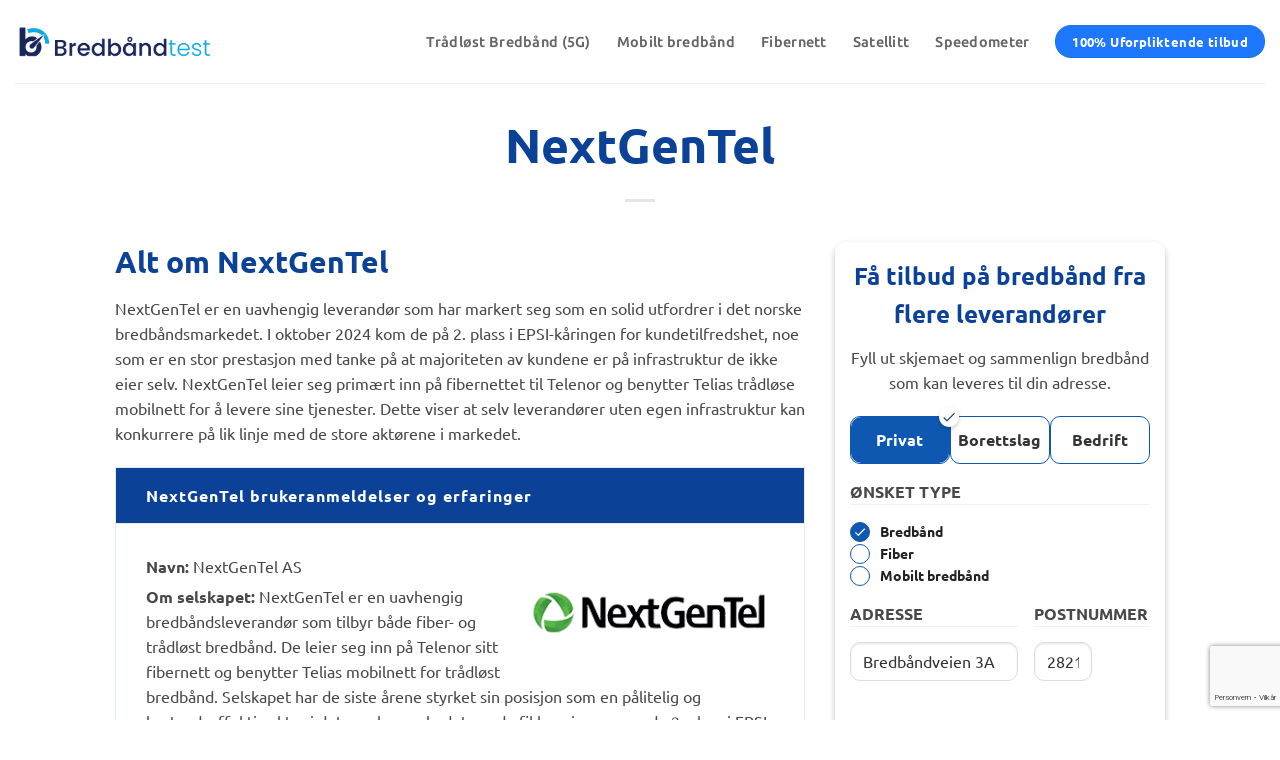

--- FILE ---
content_type: text/html; charset=utf-8
request_url: https://www.google.com/recaptcha/api2/anchor?ar=1&k=6Lc0YOIpAAAAAAQ11QwLDjg5aXKqMsY0QfhUaruR&co=aHR0cHM6Ly94bi0tYnJlZGJuZHRlc3QtMThhLm5vOjQ0Mw..&hl=no&v=N67nZn4AqZkNcbeMu4prBgzg&size=invisible&anchor-ms=20000&execute-ms=30000&cb=bo5wejop9adb
body_size: 48633
content:
<!DOCTYPE HTML><html dir="ltr" lang="no"><head><meta http-equiv="Content-Type" content="text/html; charset=UTF-8">
<meta http-equiv="X-UA-Compatible" content="IE=edge">
<title>reCAPTCHA</title>
<style type="text/css">
/* cyrillic-ext */
@font-face {
  font-family: 'Roboto';
  font-style: normal;
  font-weight: 400;
  font-stretch: 100%;
  src: url(//fonts.gstatic.com/s/roboto/v48/KFO7CnqEu92Fr1ME7kSn66aGLdTylUAMa3GUBHMdazTgWw.woff2) format('woff2');
  unicode-range: U+0460-052F, U+1C80-1C8A, U+20B4, U+2DE0-2DFF, U+A640-A69F, U+FE2E-FE2F;
}
/* cyrillic */
@font-face {
  font-family: 'Roboto';
  font-style: normal;
  font-weight: 400;
  font-stretch: 100%;
  src: url(//fonts.gstatic.com/s/roboto/v48/KFO7CnqEu92Fr1ME7kSn66aGLdTylUAMa3iUBHMdazTgWw.woff2) format('woff2');
  unicode-range: U+0301, U+0400-045F, U+0490-0491, U+04B0-04B1, U+2116;
}
/* greek-ext */
@font-face {
  font-family: 'Roboto';
  font-style: normal;
  font-weight: 400;
  font-stretch: 100%;
  src: url(//fonts.gstatic.com/s/roboto/v48/KFO7CnqEu92Fr1ME7kSn66aGLdTylUAMa3CUBHMdazTgWw.woff2) format('woff2');
  unicode-range: U+1F00-1FFF;
}
/* greek */
@font-face {
  font-family: 'Roboto';
  font-style: normal;
  font-weight: 400;
  font-stretch: 100%;
  src: url(//fonts.gstatic.com/s/roboto/v48/KFO7CnqEu92Fr1ME7kSn66aGLdTylUAMa3-UBHMdazTgWw.woff2) format('woff2');
  unicode-range: U+0370-0377, U+037A-037F, U+0384-038A, U+038C, U+038E-03A1, U+03A3-03FF;
}
/* math */
@font-face {
  font-family: 'Roboto';
  font-style: normal;
  font-weight: 400;
  font-stretch: 100%;
  src: url(//fonts.gstatic.com/s/roboto/v48/KFO7CnqEu92Fr1ME7kSn66aGLdTylUAMawCUBHMdazTgWw.woff2) format('woff2');
  unicode-range: U+0302-0303, U+0305, U+0307-0308, U+0310, U+0312, U+0315, U+031A, U+0326-0327, U+032C, U+032F-0330, U+0332-0333, U+0338, U+033A, U+0346, U+034D, U+0391-03A1, U+03A3-03A9, U+03B1-03C9, U+03D1, U+03D5-03D6, U+03F0-03F1, U+03F4-03F5, U+2016-2017, U+2034-2038, U+203C, U+2040, U+2043, U+2047, U+2050, U+2057, U+205F, U+2070-2071, U+2074-208E, U+2090-209C, U+20D0-20DC, U+20E1, U+20E5-20EF, U+2100-2112, U+2114-2115, U+2117-2121, U+2123-214F, U+2190, U+2192, U+2194-21AE, U+21B0-21E5, U+21F1-21F2, U+21F4-2211, U+2213-2214, U+2216-22FF, U+2308-230B, U+2310, U+2319, U+231C-2321, U+2336-237A, U+237C, U+2395, U+239B-23B7, U+23D0, U+23DC-23E1, U+2474-2475, U+25AF, U+25B3, U+25B7, U+25BD, U+25C1, U+25CA, U+25CC, U+25FB, U+266D-266F, U+27C0-27FF, U+2900-2AFF, U+2B0E-2B11, U+2B30-2B4C, U+2BFE, U+3030, U+FF5B, U+FF5D, U+1D400-1D7FF, U+1EE00-1EEFF;
}
/* symbols */
@font-face {
  font-family: 'Roboto';
  font-style: normal;
  font-weight: 400;
  font-stretch: 100%;
  src: url(//fonts.gstatic.com/s/roboto/v48/KFO7CnqEu92Fr1ME7kSn66aGLdTylUAMaxKUBHMdazTgWw.woff2) format('woff2');
  unicode-range: U+0001-000C, U+000E-001F, U+007F-009F, U+20DD-20E0, U+20E2-20E4, U+2150-218F, U+2190, U+2192, U+2194-2199, U+21AF, U+21E6-21F0, U+21F3, U+2218-2219, U+2299, U+22C4-22C6, U+2300-243F, U+2440-244A, U+2460-24FF, U+25A0-27BF, U+2800-28FF, U+2921-2922, U+2981, U+29BF, U+29EB, U+2B00-2BFF, U+4DC0-4DFF, U+FFF9-FFFB, U+10140-1018E, U+10190-1019C, U+101A0, U+101D0-101FD, U+102E0-102FB, U+10E60-10E7E, U+1D2C0-1D2D3, U+1D2E0-1D37F, U+1F000-1F0FF, U+1F100-1F1AD, U+1F1E6-1F1FF, U+1F30D-1F30F, U+1F315, U+1F31C, U+1F31E, U+1F320-1F32C, U+1F336, U+1F378, U+1F37D, U+1F382, U+1F393-1F39F, U+1F3A7-1F3A8, U+1F3AC-1F3AF, U+1F3C2, U+1F3C4-1F3C6, U+1F3CA-1F3CE, U+1F3D4-1F3E0, U+1F3ED, U+1F3F1-1F3F3, U+1F3F5-1F3F7, U+1F408, U+1F415, U+1F41F, U+1F426, U+1F43F, U+1F441-1F442, U+1F444, U+1F446-1F449, U+1F44C-1F44E, U+1F453, U+1F46A, U+1F47D, U+1F4A3, U+1F4B0, U+1F4B3, U+1F4B9, U+1F4BB, U+1F4BF, U+1F4C8-1F4CB, U+1F4D6, U+1F4DA, U+1F4DF, U+1F4E3-1F4E6, U+1F4EA-1F4ED, U+1F4F7, U+1F4F9-1F4FB, U+1F4FD-1F4FE, U+1F503, U+1F507-1F50B, U+1F50D, U+1F512-1F513, U+1F53E-1F54A, U+1F54F-1F5FA, U+1F610, U+1F650-1F67F, U+1F687, U+1F68D, U+1F691, U+1F694, U+1F698, U+1F6AD, U+1F6B2, U+1F6B9-1F6BA, U+1F6BC, U+1F6C6-1F6CF, U+1F6D3-1F6D7, U+1F6E0-1F6EA, U+1F6F0-1F6F3, U+1F6F7-1F6FC, U+1F700-1F7FF, U+1F800-1F80B, U+1F810-1F847, U+1F850-1F859, U+1F860-1F887, U+1F890-1F8AD, U+1F8B0-1F8BB, U+1F8C0-1F8C1, U+1F900-1F90B, U+1F93B, U+1F946, U+1F984, U+1F996, U+1F9E9, U+1FA00-1FA6F, U+1FA70-1FA7C, U+1FA80-1FA89, U+1FA8F-1FAC6, U+1FACE-1FADC, U+1FADF-1FAE9, U+1FAF0-1FAF8, U+1FB00-1FBFF;
}
/* vietnamese */
@font-face {
  font-family: 'Roboto';
  font-style: normal;
  font-weight: 400;
  font-stretch: 100%;
  src: url(//fonts.gstatic.com/s/roboto/v48/KFO7CnqEu92Fr1ME7kSn66aGLdTylUAMa3OUBHMdazTgWw.woff2) format('woff2');
  unicode-range: U+0102-0103, U+0110-0111, U+0128-0129, U+0168-0169, U+01A0-01A1, U+01AF-01B0, U+0300-0301, U+0303-0304, U+0308-0309, U+0323, U+0329, U+1EA0-1EF9, U+20AB;
}
/* latin-ext */
@font-face {
  font-family: 'Roboto';
  font-style: normal;
  font-weight: 400;
  font-stretch: 100%;
  src: url(//fonts.gstatic.com/s/roboto/v48/KFO7CnqEu92Fr1ME7kSn66aGLdTylUAMa3KUBHMdazTgWw.woff2) format('woff2');
  unicode-range: U+0100-02BA, U+02BD-02C5, U+02C7-02CC, U+02CE-02D7, U+02DD-02FF, U+0304, U+0308, U+0329, U+1D00-1DBF, U+1E00-1E9F, U+1EF2-1EFF, U+2020, U+20A0-20AB, U+20AD-20C0, U+2113, U+2C60-2C7F, U+A720-A7FF;
}
/* latin */
@font-face {
  font-family: 'Roboto';
  font-style: normal;
  font-weight: 400;
  font-stretch: 100%;
  src: url(//fonts.gstatic.com/s/roboto/v48/KFO7CnqEu92Fr1ME7kSn66aGLdTylUAMa3yUBHMdazQ.woff2) format('woff2');
  unicode-range: U+0000-00FF, U+0131, U+0152-0153, U+02BB-02BC, U+02C6, U+02DA, U+02DC, U+0304, U+0308, U+0329, U+2000-206F, U+20AC, U+2122, U+2191, U+2193, U+2212, U+2215, U+FEFF, U+FFFD;
}
/* cyrillic-ext */
@font-face {
  font-family: 'Roboto';
  font-style: normal;
  font-weight: 500;
  font-stretch: 100%;
  src: url(//fonts.gstatic.com/s/roboto/v48/KFO7CnqEu92Fr1ME7kSn66aGLdTylUAMa3GUBHMdazTgWw.woff2) format('woff2');
  unicode-range: U+0460-052F, U+1C80-1C8A, U+20B4, U+2DE0-2DFF, U+A640-A69F, U+FE2E-FE2F;
}
/* cyrillic */
@font-face {
  font-family: 'Roboto';
  font-style: normal;
  font-weight: 500;
  font-stretch: 100%;
  src: url(//fonts.gstatic.com/s/roboto/v48/KFO7CnqEu92Fr1ME7kSn66aGLdTylUAMa3iUBHMdazTgWw.woff2) format('woff2');
  unicode-range: U+0301, U+0400-045F, U+0490-0491, U+04B0-04B1, U+2116;
}
/* greek-ext */
@font-face {
  font-family: 'Roboto';
  font-style: normal;
  font-weight: 500;
  font-stretch: 100%;
  src: url(//fonts.gstatic.com/s/roboto/v48/KFO7CnqEu92Fr1ME7kSn66aGLdTylUAMa3CUBHMdazTgWw.woff2) format('woff2');
  unicode-range: U+1F00-1FFF;
}
/* greek */
@font-face {
  font-family: 'Roboto';
  font-style: normal;
  font-weight: 500;
  font-stretch: 100%;
  src: url(//fonts.gstatic.com/s/roboto/v48/KFO7CnqEu92Fr1ME7kSn66aGLdTylUAMa3-UBHMdazTgWw.woff2) format('woff2');
  unicode-range: U+0370-0377, U+037A-037F, U+0384-038A, U+038C, U+038E-03A1, U+03A3-03FF;
}
/* math */
@font-face {
  font-family: 'Roboto';
  font-style: normal;
  font-weight: 500;
  font-stretch: 100%;
  src: url(//fonts.gstatic.com/s/roboto/v48/KFO7CnqEu92Fr1ME7kSn66aGLdTylUAMawCUBHMdazTgWw.woff2) format('woff2');
  unicode-range: U+0302-0303, U+0305, U+0307-0308, U+0310, U+0312, U+0315, U+031A, U+0326-0327, U+032C, U+032F-0330, U+0332-0333, U+0338, U+033A, U+0346, U+034D, U+0391-03A1, U+03A3-03A9, U+03B1-03C9, U+03D1, U+03D5-03D6, U+03F0-03F1, U+03F4-03F5, U+2016-2017, U+2034-2038, U+203C, U+2040, U+2043, U+2047, U+2050, U+2057, U+205F, U+2070-2071, U+2074-208E, U+2090-209C, U+20D0-20DC, U+20E1, U+20E5-20EF, U+2100-2112, U+2114-2115, U+2117-2121, U+2123-214F, U+2190, U+2192, U+2194-21AE, U+21B0-21E5, U+21F1-21F2, U+21F4-2211, U+2213-2214, U+2216-22FF, U+2308-230B, U+2310, U+2319, U+231C-2321, U+2336-237A, U+237C, U+2395, U+239B-23B7, U+23D0, U+23DC-23E1, U+2474-2475, U+25AF, U+25B3, U+25B7, U+25BD, U+25C1, U+25CA, U+25CC, U+25FB, U+266D-266F, U+27C0-27FF, U+2900-2AFF, U+2B0E-2B11, U+2B30-2B4C, U+2BFE, U+3030, U+FF5B, U+FF5D, U+1D400-1D7FF, U+1EE00-1EEFF;
}
/* symbols */
@font-face {
  font-family: 'Roboto';
  font-style: normal;
  font-weight: 500;
  font-stretch: 100%;
  src: url(//fonts.gstatic.com/s/roboto/v48/KFO7CnqEu92Fr1ME7kSn66aGLdTylUAMaxKUBHMdazTgWw.woff2) format('woff2');
  unicode-range: U+0001-000C, U+000E-001F, U+007F-009F, U+20DD-20E0, U+20E2-20E4, U+2150-218F, U+2190, U+2192, U+2194-2199, U+21AF, U+21E6-21F0, U+21F3, U+2218-2219, U+2299, U+22C4-22C6, U+2300-243F, U+2440-244A, U+2460-24FF, U+25A0-27BF, U+2800-28FF, U+2921-2922, U+2981, U+29BF, U+29EB, U+2B00-2BFF, U+4DC0-4DFF, U+FFF9-FFFB, U+10140-1018E, U+10190-1019C, U+101A0, U+101D0-101FD, U+102E0-102FB, U+10E60-10E7E, U+1D2C0-1D2D3, U+1D2E0-1D37F, U+1F000-1F0FF, U+1F100-1F1AD, U+1F1E6-1F1FF, U+1F30D-1F30F, U+1F315, U+1F31C, U+1F31E, U+1F320-1F32C, U+1F336, U+1F378, U+1F37D, U+1F382, U+1F393-1F39F, U+1F3A7-1F3A8, U+1F3AC-1F3AF, U+1F3C2, U+1F3C4-1F3C6, U+1F3CA-1F3CE, U+1F3D4-1F3E0, U+1F3ED, U+1F3F1-1F3F3, U+1F3F5-1F3F7, U+1F408, U+1F415, U+1F41F, U+1F426, U+1F43F, U+1F441-1F442, U+1F444, U+1F446-1F449, U+1F44C-1F44E, U+1F453, U+1F46A, U+1F47D, U+1F4A3, U+1F4B0, U+1F4B3, U+1F4B9, U+1F4BB, U+1F4BF, U+1F4C8-1F4CB, U+1F4D6, U+1F4DA, U+1F4DF, U+1F4E3-1F4E6, U+1F4EA-1F4ED, U+1F4F7, U+1F4F9-1F4FB, U+1F4FD-1F4FE, U+1F503, U+1F507-1F50B, U+1F50D, U+1F512-1F513, U+1F53E-1F54A, U+1F54F-1F5FA, U+1F610, U+1F650-1F67F, U+1F687, U+1F68D, U+1F691, U+1F694, U+1F698, U+1F6AD, U+1F6B2, U+1F6B9-1F6BA, U+1F6BC, U+1F6C6-1F6CF, U+1F6D3-1F6D7, U+1F6E0-1F6EA, U+1F6F0-1F6F3, U+1F6F7-1F6FC, U+1F700-1F7FF, U+1F800-1F80B, U+1F810-1F847, U+1F850-1F859, U+1F860-1F887, U+1F890-1F8AD, U+1F8B0-1F8BB, U+1F8C0-1F8C1, U+1F900-1F90B, U+1F93B, U+1F946, U+1F984, U+1F996, U+1F9E9, U+1FA00-1FA6F, U+1FA70-1FA7C, U+1FA80-1FA89, U+1FA8F-1FAC6, U+1FACE-1FADC, U+1FADF-1FAE9, U+1FAF0-1FAF8, U+1FB00-1FBFF;
}
/* vietnamese */
@font-face {
  font-family: 'Roboto';
  font-style: normal;
  font-weight: 500;
  font-stretch: 100%;
  src: url(//fonts.gstatic.com/s/roboto/v48/KFO7CnqEu92Fr1ME7kSn66aGLdTylUAMa3OUBHMdazTgWw.woff2) format('woff2');
  unicode-range: U+0102-0103, U+0110-0111, U+0128-0129, U+0168-0169, U+01A0-01A1, U+01AF-01B0, U+0300-0301, U+0303-0304, U+0308-0309, U+0323, U+0329, U+1EA0-1EF9, U+20AB;
}
/* latin-ext */
@font-face {
  font-family: 'Roboto';
  font-style: normal;
  font-weight: 500;
  font-stretch: 100%;
  src: url(//fonts.gstatic.com/s/roboto/v48/KFO7CnqEu92Fr1ME7kSn66aGLdTylUAMa3KUBHMdazTgWw.woff2) format('woff2');
  unicode-range: U+0100-02BA, U+02BD-02C5, U+02C7-02CC, U+02CE-02D7, U+02DD-02FF, U+0304, U+0308, U+0329, U+1D00-1DBF, U+1E00-1E9F, U+1EF2-1EFF, U+2020, U+20A0-20AB, U+20AD-20C0, U+2113, U+2C60-2C7F, U+A720-A7FF;
}
/* latin */
@font-face {
  font-family: 'Roboto';
  font-style: normal;
  font-weight: 500;
  font-stretch: 100%;
  src: url(//fonts.gstatic.com/s/roboto/v48/KFO7CnqEu92Fr1ME7kSn66aGLdTylUAMa3yUBHMdazQ.woff2) format('woff2');
  unicode-range: U+0000-00FF, U+0131, U+0152-0153, U+02BB-02BC, U+02C6, U+02DA, U+02DC, U+0304, U+0308, U+0329, U+2000-206F, U+20AC, U+2122, U+2191, U+2193, U+2212, U+2215, U+FEFF, U+FFFD;
}
/* cyrillic-ext */
@font-face {
  font-family: 'Roboto';
  font-style: normal;
  font-weight: 900;
  font-stretch: 100%;
  src: url(//fonts.gstatic.com/s/roboto/v48/KFO7CnqEu92Fr1ME7kSn66aGLdTylUAMa3GUBHMdazTgWw.woff2) format('woff2');
  unicode-range: U+0460-052F, U+1C80-1C8A, U+20B4, U+2DE0-2DFF, U+A640-A69F, U+FE2E-FE2F;
}
/* cyrillic */
@font-face {
  font-family: 'Roboto';
  font-style: normal;
  font-weight: 900;
  font-stretch: 100%;
  src: url(//fonts.gstatic.com/s/roboto/v48/KFO7CnqEu92Fr1ME7kSn66aGLdTylUAMa3iUBHMdazTgWw.woff2) format('woff2');
  unicode-range: U+0301, U+0400-045F, U+0490-0491, U+04B0-04B1, U+2116;
}
/* greek-ext */
@font-face {
  font-family: 'Roboto';
  font-style: normal;
  font-weight: 900;
  font-stretch: 100%;
  src: url(//fonts.gstatic.com/s/roboto/v48/KFO7CnqEu92Fr1ME7kSn66aGLdTylUAMa3CUBHMdazTgWw.woff2) format('woff2');
  unicode-range: U+1F00-1FFF;
}
/* greek */
@font-face {
  font-family: 'Roboto';
  font-style: normal;
  font-weight: 900;
  font-stretch: 100%;
  src: url(//fonts.gstatic.com/s/roboto/v48/KFO7CnqEu92Fr1ME7kSn66aGLdTylUAMa3-UBHMdazTgWw.woff2) format('woff2');
  unicode-range: U+0370-0377, U+037A-037F, U+0384-038A, U+038C, U+038E-03A1, U+03A3-03FF;
}
/* math */
@font-face {
  font-family: 'Roboto';
  font-style: normal;
  font-weight: 900;
  font-stretch: 100%;
  src: url(//fonts.gstatic.com/s/roboto/v48/KFO7CnqEu92Fr1ME7kSn66aGLdTylUAMawCUBHMdazTgWw.woff2) format('woff2');
  unicode-range: U+0302-0303, U+0305, U+0307-0308, U+0310, U+0312, U+0315, U+031A, U+0326-0327, U+032C, U+032F-0330, U+0332-0333, U+0338, U+033A, U+0346, U+034D, U+0391-03A1, U+03A3-03A9, U+03B1-03C9, U+03D1, U+03D5-03D6, U+03F0-03F1, U+03F4-03F5, U+2016-2017, U+2034-2038, U+203C, U+2040, U+2043, U+2047, U+2050, U+2057, U+205F, U+2070-2071, U+2074-208E, U+2090-209C, U+20D0-20DC, U+20E1, U+20E5-20EF, U+2100-2112, U+2114-2115, U+2117-2121, U+2123-214F, U+2190, U+2192, U+2194-21AE, U+21B0-21E5, U+21F1-21F2, U+21F4-2211, U+2213-2214, U+2216-22FF, U+2308-230B, U+2310, U+2319, U+231C-2321, U+2336-237A, U+237C, U+2395, U+239B-23B7, U+23D0, U+23DC-23E1, U+2474-2475, U+25AF, U+25B3, U+25B7, U+25BD, U+25C1, U+25CA, U+25CC, U+25FB, U+266D-266F, U+27C0-27FF, U+2900-2AFF, U+2B0E-2B11, U+2B30-2B4C, U+2BFE, U+3030, U+FF5B, U+FF5D, U+1D400-1D7FF, U+1EE00-1EEFF;
}
/* symbols */
@font-face {
  font-family: 'Roboto';
  font-style: normal;
  font-weight: 900;
  font-stretch: 100%;
  src: url(//fonts.gstatic.com/s/roboto/v48/KFO7CnqEu92Fr1ME7kSn66aGLdTylUAMaxKUBHMdazTgWw.woff2) format('woff2');
  unicode-range: U+0001-000C, U+000E-001F, U+007F-009F, U+20DD-20E0, U+20E2-20E4, U+2150-218F, U+2190, U+2192, U+2194-2199, U+21AF, U+21E6-21F0, U+21F3, U+2218-2219, U+2299, U+22C4-22C6, U+2300-243F, U+2440-244A, U+2460-24FF, U+25A0-27BF, U+2800-28FF, U+2921-2922, U+2981, U+29BF, U+29EB, U+2B00-2BFF, U+4DC0-4DFF, U+FFF9-FFFB, U+10140-1018E, U+10190-1019C, U+101A0, U+101D0-101FD, U+102E0-102FB, U+10E60-10E7E, U+1D2C0-1D2D3, U+1D2E0-1D37F, U+1F000-1F0FF, U+1F100-1F1AD, U+1F1E6-1F1FF, U+1F30D-1F30F, U+1F315, U+1F31C, U+1F31E, U+1F320-1F32C, U+1F336, U+1F378, U+1F37D, U+1F382, U+1F393-1F39F, U+1F3A7-1F3A8, U+1F3AC-1F3AF, U+1F3C2, U+1F3C4-1F3C6, U+1F3CA-1F3CE, U+1F3D4-1F3E0, U+1F3ED, U+1F3F1-1F3F3, U+1F3F5-1F3F7, U+1F408, U+1F415, U+1F41F, U+1F426, U+1F43F, U+1F441-1F442, U+1F444, U+1F446-1F449, U+1F44C-1F44E, U+1F453, U+1F46A, U+1F47D, U+1F4A3, U+1F4B0, U+1F4B3, U+1F4B9, U+1F4BB, U+1F4BF, U+1F4C8-1F4CB, U+1F4D6, U+1F4DA, U+1F4DF, U+1F4E3-1F4E6, U+1F4EA-1F4ED, U+1F4F7, U+1F4F9-1F4FB, U+1F4FD-1F4FE, U+1F503, U+1F507-1F50B, U+1F50D, U+1F512-1F513, U+1F53E-1F54A, U+1F54F-1F5FA, U+1F610, U+1F650-1F67F, U+1F687, U+1F68D, U+1F691, U+1F694, U+1F698, U+1F6AD, U+1F6B2, U+1F6B9-1F6BA, U+1F6BC, U+1F6C6-1F6CF, U+1F6D3-1F6D7, U+1F6E0-1F6EA, U+1F6F0-1F6F3, U+1F6F7-1F6FC, U+1F700-1F7FF, U+1F800-1F80B, U+1F810-1F847, U+1F850-1F859, U+1F860-1F887, U+1F890-1F8AD, U+1F8B0-1F8BB, U+1F8C0-1F8C1, U+1F900-1F90B, U+1F93B, U+1F946, U+1F984, U+1F996, U+1F9E9, U+1FA00-1FA6F, U+1FA70-1FA7C, U+1FA80-1FA89, U+1FA8F-1FAC6, U+1FACE-1FADC, U+1FADF-1FAE9, U+1FAF0-1FAF8, U+1FB00-1FBFF;
}
/* vietnamese */
@font-face {
  font-family: 'Roboto';
  font-style: normal;
  font-weight: 900;
  font-stretch: 100%;
  src: url(//fonts.gstatic.com/s/roboto/v48/KFO7CnqEu92Fr1ME7kSn66aGLdTylUAMa3OUBHMdazTgWw.woff2) format('woff2');
  unicode-range: U+0102-0103, U+0110-0111, U+0128-0129, U+0168-0169, U+01A0-01A1, U+01AF-01B0, U+0300-0301, U+0303-0304, U+0308-0309, U+0323, U+0329, U+1EA0-1EF9, U+20AB;
}
/* latin-ext */
@font-face {
  font-family: 'Roboto';
  font-style: normal;
  font-weight: 900;
  font-stretch: 100%;
  src: url(//fonts.gstatic.com/s/roboto/v48/KFO7CnqEu92Fr1ME7kSn66aGLdTylUAMa3KUBHMdazTgWw.woff2) format('woff2');
  unicode-range: U+0100-02BA, U+02BD-02C5, U+02C7-02CC, U+02CE-02D7, U+02DD-02FF, U+0304, U+0308, U+0329, U+1D00-1DBF, U+1E00-1E9F, U+1EF2-1EFF, U+2020, U+20A0-20AB, U+20AD-20C0, U+2113, U+2C60-2C7F, U+A720-A7FF;
}
/* latin */
@font-face {
  font-family: 'Roboto';
  font-style: normal;
  font-weight: 900;
  font-stretch: 100%;
  src: url(//fonts.gstatic.com/s/roboto/v48/KFO7CnqEu92Fr1ME7kSn66aGLdTylUAMa3yUBHMdazQ.woff2) format('woff2');
  unicode-range: U+0000-00FF, U+0131, U+0152-0153, U+02BB-02BC, U+02C6, U+02DA, U+02DC, U+0304, U+0308, U+0329, U+2000-206F, U+20AC, U+2122, U+2191, U+2193, U+2212, U+2215, U+FEFF, U+FFFD;
}

</style>
<link rel="stylesheet" type="text/css" href="https://www.gstatic.com/recaptcha/releases/N67nZn4AqZkNcbeMu4prBgzg/styles__ltr.css">
<script nonce="yp-87lERVT3y-DI_iijgSA" type="text/javascript">window['__recaptcha_api'] = 'https://www.google.com/recaptcha/api2/';</script>
<script type="text/javascript" src="https://www.gstatic.com/recaptcha/releases/N67nZn4AqZkNcbeMu4prBgzg/recaptcha__no.js" nonce="yp-87lERVT3y-DI_iijgSA">
      
    </script></head>
<body><div id="rc-anchor-alert" class="rc-anchor-alert"></div>
<input type="hidden" id="recaptcha-token" value="[base64]">
<script type="text/javascript" nonce="yp-87lERVT3y-DI_iijgSA">
      recaptcha.anchor.Main.init("[\x22ainput\x22,[\x22bgdata\x22,\x22\x22,\[base64]/[base64]/[base64]/[base64]/[base64]/[base64]/KGcoTywyNTMsTy5PKSxVRyhPLEMpKTpnKE8sMjUzLEMpLE8pKSxsKSksTykpfSxieT1mdW5jdGlvbihDLE8sdSxsKXtmb3IobD0odT1SKEMpLDApO08+MDtPLS0pbD1sPDw4fFooQyk7ZyhDLHUsbCl9LFVHPWZ1bmN0aW9uKEMsTyl7Qy5pLmxlbmd0aD4xMDQ/[base64]/[base64]/[base64]/[base64]/[base64]/[base64]/[base64]\\u003d\x22,\[base64]\\u003d\\u003d\x22,\x22w5rCpcOwCsK4w6TCsyXCvh/CrG8NeMKbXiICw4vClTpIUcO2wovCi2LDvQA4wrN6woQ9F0HCok7DuUHDmiPDi1LDhS/[base64]/wqciw5cqwq/Dpn0HwqjCnQTDpcKvwqJYw6jCvMOSXXvCiMOxGQLDh2vCq8KvBjPCgMOlw7/DrlQRwrZvw7FQGMK1AHZ/fiUpw51jwrPDky8/QcOtEsKNe8OXw5/[base64]/w7tow6BKOAoTw4zDiMKYccOAXMKBwpJpwrnDq1vDksKuHSbDpwzCmsO+w6VhHjrDg0N/wqQRw6UJDlzDosObw7J/In7CpMK/QBXDtlwYwoHCkCLCp2zDpAsowoDDgwvDrBFtEGhVw6bCjC/CosKDaQNkaMOVDXrCt8O/w6XDjAzCncKmUXlPw6JzwrNLXSTCnjHDncOGw5Q7w6bChwHDgAhcwq3DgwlkLngwwrs/worDoMOnw5M2w5dhYcOMekYiPQJhaGnCu8KMw7oPwoICw57DhsOnFMKAb8KePU/Cu2HDo8Olfw01OXxew4RUBW7Dm8KmQ8K/[base64]/[base64]/CnHDvDEHQxFpwo7CiyYPwq8YSUfCvMOJw4fDsi7ChV/DknU1w5rDrsKvw6wXw4hISGbChsKjw5XDv8OwXcO2AsO8wrpOw4s5aDLDusKxwqXCvgYsU13CnMOICsKiw5BEwqHCqkAaCsOkCsKoVHvCtnpTOUnDnH/DmcOjwoUfYsKYW8Kjw5o9E8KvF8OIw6/[base64]/CtmnDqMKlN8KmwrTChkJkO8Kewp/Dp8KqaUQ+wovCosO+acOMw5HDhyTCk1VhccO7wqDDsMK/I8Kowr1VwoYhM1DDtcKZOz0/[base64]/Dg8O9FhQfwp3ClBbCv8OXH8OMw7E/woAww5grUMO5MMKCw5rDnsKDPBZbw67DhMKxw5waXcO0w4XCuifCvsO0w48+w67DisK8woPCtcKGw43DtsKIw6V8w7rDisOLb0w9ScKVwpnDhMOAw4YjABcLwqNmYkvClz7DhMO9w7LClcKBfsKJaDXDulsjwrAlw4JjwqnCphLDk8OVZBvDjETDjcKewr/DiAnDpH3ChMOOw71KDgbCnH0Swp1gw4lWw7BuAMORBytEw5/CqcKqw5vCnwnCoCLCuF7CpW7CnxpXZMOkKHF3DcKnwovDjisWw43CqiTDusKhEMKXF3nDhsKww4/[base64]/wpdBMgDDiMKedjJ2KjHDq8KRScOQw7PDrMObcsOlw4cnPcKIwpo+woXCrMKObmtqwpkNw7IlwqRPw6/DkMKmfcKAwo1yZQbCmlclw4FIexUow64Pw7vDqMK6wojDrcKBw7FVwq9TC2/Dg8KMwpDCqF/[base64]/[base64]/DgjLDuMOQUXx9w6RmXVdKw7vDpsOZw4Uiwrslw5pewpjDvBUVRVvCgk0SaMKTAMKlwrzDriDClRHCpTkpCsKpwqB8CzPCjMO/w4XCrADCrMO6w4bDvGx1XgbDmxvDnMKow6Bvw4HCs1FowrPDpWsCw4fDmEEdPcKBZ8KcIcKcwqILw7fDvcKPMXnDkQzCiT7CiVvCqWPDm2rCmQjCrcK2NMKDZcKcIMKOfxzCu1VawpbCsnQtMlslcxnDgTzDtS/Cr8KIF1tSwotswq8Mw7LDisOgUEE9w5nCo8KwwpzDi8KWwrPDj8OyfF7CmmM1BsKRwrbDr0cLwoNmW2nCjgU7w6LDlcKqeRbCgcOnWMKFw4LDkzw+CMOswr3CjBFCNsO0w4syw4pXw7fCgynDsxsHL8OEwqECwrA7w44QSsOpXxjDvMK2w5Y/[base64]/[base64]/Cg8KTw59DMX4OwrnCmlDDh8Kfw443G8KIH8KYw7rDmSnDtMKaw5cDwpwnXcKtw54aXsOKw4PCj8KIw5fCl1fDm8KBw5lnwq1Twoc1e8OCw5h3wrPCiRd/A0DCoMKHw7MKWBECw7DDixTCvMKBw5c5w7/DrS3CgAFse3LDl0jDjWEoKB7DkAfCuMKkwqzCk8Kmw4gMYMOEV8Oyw4zDigTCmlvCghvDoRjDvyXChMOww7M8wpZGw4JLSDTCosOCwrnDuMKEw6nCnGXDgMONw59BKBgCwpY4wpgkSAPCl8O9w7cow6FBMg7DiMO/YsKzWwIpwrIJGkzCncKzwrjDoMObd1DCsR/[base64]/DhyJSJMKkwpvDnMKYJMOvwqATw6vClhIqw7cZasKlwq7CucOaecOwZU/CtGcwVzJrTiXCgzfCrsK1J3YBwrnDilZawpDDg8KKw73CmcOJIk3DuxnCqS7CrGdsA8KEDhwdw7HCicOsMcKGPmtKFMK6w4Mzw5DCmMO+d8KqbmHDgx3CucKiNsOxX8KWw5gXw47CkzIiQsKVw4c/wrxHwqpxw512w7Q9wrDDjcKABFPDo04jeHrCiQzChFgFBiI6wrtww6DDjsOawpoUeMKKJXFgNsOiBsKQd8O9wp1qwogKTMOVKB4ywpfCm8OvwqfDkA5pWmXCrTx3esK9cmXCu1/Dr2LCiMKyY8Oaw7vCnsOSGcOLclzClsOkwpFXw4pLSsOVwpnDlhDCl8K7SiQOwoU9wqnDjEHDsAnDpGwZwrsXMQHCvMK+wqLCrsKWEsO6wqjCmH7DtCNyZx3CmRUkYE9/woXDgcO/K8K0w68Nw7bCjGDCh8OfGmHCvsOJwo7CvmMaw5hfwoPCmGjDgsOtwo8bw6YCCh/DkgfCucKew7cQw4HCl8KLwoLCtsKHFCwrwoHClxxWeW/Cg8KJTsOdY8O/w6RzRsKQecKbwp8ranV/GlwjwpDDrCLCi2oDUMO3VmfClsKDOE/Ds8KIN8OmwpBgJGrDn0p5diDDsl9rwolrwoLDoWtTw7saOMOsfVEzQcKXw4sNwoFrVA0SWMO/w40zXcKVfsKDWcOYZC/[base64]/[base64]/CqsO9ZsOLw6tOwpLCv8OjwohHwqBfwrPDt34WbD7DoMK/Q8K5w6sYUsO1dsKeZT/DpsONN0MOwqTCkMKJf8K9TVXDpx3DsMKPD8K0QcOpVMOmw40tw53CkxJ7w7YnC8OYw6bDgMKvRhQPwpPCjMK6fMONLmYGw4R1MMOHw4ppJsOpb8ONwrIOwrnCs2MafsKsPsKraWDDksKCBsOOw6TChlMKElZXCmsiBQAcw4TCiCx3dsKUw4PDmcOGwpDDp8OGYsK/wofCsMOWwoPDkQAwKsOxYT7ClsO0wpIxwr/DscOOJ8Obfh/[base64]/CmxrDhMOwwpUww7zDgsOGVkJkYsKHw6bDpHTDlTTCuibCrcK6ETdfFmkfQ2tmwqEIw5h5wozCqcKXwrFJw7LDlx/Ci1jDlRQwBMKSMEJKVcKOMsKtwpTDu8KZdnphw7fDu8KOwplFw63DsMKdT2jDjsK8YB7DslE+wqRWFcKGU3Nvw7oNwrwCwrvDkzDCgil2w67Dg8Kow4hufsOpwp3DlMKyw6bDuH/CgwlRXzvCvMO+QRcbw6Z5w5VNwq7CuisFEMKvZEJDX2XCrsKmwqDDkkwTwqI0JRs5OmM8w50WLm8Iwq0Lw70sVTdtwpvDlsKqw5/CvMK5wqY2HsOAwoHCssKhHCXCqEfCmMOCN8OgWsOtwrXClsK6AVxFZFfDiE84T8K9KsKEdXMXA0A4wo9ZwrzCp8KyZTgbNcKHwo/Cm8OdCsKmw4TCn8KjCmzDsGtCwpcyOVhIw6xQw6DCvMK4IcK3DxQTVsOEwolFZgRffUXCksOfw4s+wpPDll3DmFYBb3wjwp8Zwr7CscONw5g0w5bClFDCrMKkLsOtw4TDiMOpaDPDpRfDgMO6wrcnRgwdw44Cwodtw5HCvVPDnQkzB8OweXlQwoHDhR/ClsOrD8KvFcKqHMO4w4zDlMKLw75oOQ9dw7XDpMOFw6/DmcKFw6stYcKQZ8KFw4h9wo/DtSfCv8K7w6PCjV7DonFENQXDlcKPw5YXw4DDmhzClMOEecKLJcOpw43Dh8OYw7UgwrLCvy7CtsKTw7TCrGLDgsO/d8OuS8OqdA/Dt8KibsKrYExFwqxbw57DkVDDk8O7wrBOwqZWQHJsw4HDlcO4w7zDs8OBwp7DlsKnw5o7wp1DOMKPSMOSwq3CucK+wr/DtsKEwpNJw5DDqSgURVwqQsOGw6Ivw4LCnHDDoCLDh8OFwp7DpzjCj8OrwrpUw4zDuVXDii5Iw6dbHsO4QsKXbBTDocO/[base64]/DucK3aMOQcsO5w7DCrMKeaQhxbMKqw4bCn2HDiEw2wrZsesK4wo/Dt8KzNyddKsOhw4vCrXhWTMOyw7/CnUTCq8OUw7ZJJ2N/woHCiy7Cg8OMw6N7wq/DusK+wp/Dr0VcI1HCncKTLsKpwpjCq8KSwqY4w4/Cm8KBMnXDvcKqdgHCu8KldS7CjzXCgsOEWmjCsSLCnsK4w7lge8OHG8KaCcKGXxzCuMO6FcOlSsO7asOkwqrDqcKSBR51w6bCucO8JXDCpsO+N8KsDsO1wpZAw5h6YcKHwpDDo8O+TMKoQDHCgRrDpcO1wpggwrlww697w4/CmlbDkmvCozvCuRPDhcOTV8OMwqDChcOzw6fDuMOGw7bDtWoBKcKiUyHDr0QZw4DCqkdxw6g/[base64]/w4oULFgUCFJZbHIJFcO5N2/DrFnCgTNNw4Blwo7Dl8OBTWBuw5xmVsOsw7nCkcKgwqjClMOxw4/DqcO5IsOAwr0QwrPCiVPDicKjfMOOecOHCAPCnWVuw6Y0XsOAwq7DgGljwqYEbMKZCBTDm8OVw4Brwo3CjXZUw5rCpABOwoTCt2ESw5wNwrpmCEXDkcOHGsOHwpMMwq3DpcO/[base64]/ClyXDkMKMUlTCm0TCjUoJw63DrMOaw6InccKjw5bCr3MXw5XCm8KSwrQnw5zCrGVFFMOjGCbDm8KtGsObwrgSw54wWlfDvMKbZxPCsXpEwowpTsKtwoXDmyHCkcKPwrhMw4XDnTEYwrx+w5rDlx/[base64]/[base64]/CvsKKFXURw4ltwr9xDMKTY8OnwoQUwoXCr8OAw6EAwrsXwrITBy7Dh2jCusKUJGkqw6bDtSvDn8KGw4kCdcO/w43Ct38tdcKgJ0vCgsKDTsOKw4QpwqQqw5luwp4CZMOBHAMpwoM3w7PCuMKaF1UqwofDo24mDMOiw53CssKEwq0QaTzDnsKscMO5BmHDvivDjhrCjsKcCGrDti/CrgnDlMKmwonCt205EzAQcCgJXMKeecKWw7TCgmvDgGkywpvCjG1kY1PDjwbCj8OHwqzCozUuQsOww60Wwp5bw7/[base64]/OMKnw5DCtwwcLznDmXIfwpt5wrbDjcKLccKzCMONCMORw7fDkcOMwpd5w50qw7DDuXXCqhkRJXBlw4YJw6DCmwtZYEkYbQt1woAOcXlzDMO4wozCmHzCpgoNNMOhw4phwoQ3wqfDpcOtwqcSLzTDqcK1Ek3CkEAIw5tbwq/CnMO5S8Kww64qwp3Crl1FN8O8w5/[base64]/CzbDpA3DmMK5AsKCw4TDoRAMBTocw6nDs8Oqb23DusKVwohXX8Ocw6EuwqrCrkzCrcOJfhxjPzMdb8K8bl4kw7DCoybDrnbCrE7ChMKRw4HDoFhGTzIxwrrDjWlfwot/[base64]/DiV4bXcOlw4LDmg8gMDoOw77Cg2UkwrzDlFIFYmFHAsO1WDZ1w4fCtCXCpsO4fsOiw7/CtWNAwoRhdnsLez3DocOAw4lZwrrDscOYZE4UbMKpUSzCqX3Dv8KnaW9ANlLDnMKxGy0oZ38jwqAGw5/Ck2bDq8KHXsKjO0vDh8KaBjHDg8ObGjxtw7/Ch3DDtsOQw5DDgMKkwqw1w5TDh8KMfzvDnwvDi1wDwpAswpnCligfw4nCgmDDiBxGw4jCiRczP8OPw77ClDnDuxIfw6UDwo3Dr8OJwoVpJSZRCcKcKsKcBcOswpVjw6XCrMKRw54/DRg4KMKRChEOOHsqwrvDlTPCrA9KbC5iw43Cj2dxw5bCuUxtw5XDthzDscKMAcK/Ml4Jw7/DksK9wqHDlsOaw6HDoMOMwr/Dn8KGwpLDi0jDkGs/w7Frw4TDimTCv8K5WHd0VhMFwqcEMGk+wpUjPsODAE9uDiLCr8KXw43DvsKQwoE1w4p0wq0mdU7DlCXCu8KbUGFnwqZgd8O+WMK6w7YBUsKtwqguw7F6XF92w7d+w4h8esKFHGPCsW7ChHxGwr/DusKlwp3Dn8KXw4/Di1rChnzDpMOeU8Kxw63DhcKKQsKxwrbDiFJ6wrQOHMKOw4xRwodLwo/DrsKTLMK2woRGwr8pYXbDhcOZwpjCgRwlwpzDv8KbCcOLwrIBw5rDqUjCrsO3w5rDpsKWcizCjn7Cj8Kmwr46wrfCoMKMwqFXw4QLD3/DhmLCkkPDocOJBMKyw6ALAxDCrMOtw71QZD/CnsKVwqHDuATCk8Ofw7LDmsOcX0heesKzWCXCmcOFw5AfHcOxw7JIwrEQw5bCucOaN0fCmsKZagoqQcOfw4R0bk1HOnHCr3/DsloLwoJ0wpd5ByUEFsOYwoB8CwfDkQ/DjURCw452fxrClcOhDF/DoMKnUlzCtcKCwqFBIXppQjImOxvCpsO2w47DpELDtsO9WMOEwoQYwrcmScOBwpEnwonCnMKVQMKcw5Bcw65sZsKmIcOIw7EqL8OGFMOzwohlwrQoTDZZW0h5bMKNwo3CiXTCiXt6IUnDt8Kdwr7Dk8Oyw6HChsKPchA3w78XP8OyMBnDn8Kzw4lgw6nCmcOBU8O/woPCp2YZwo3CqcOtw5dRKBQ0wq/DoMK5WQxIalHDv8OSwrjDthBPE8KwwrrDpsO6w6nClsKFNCTDg0zDr8KNKMOWwrtRS2p5XETDuRlnwo/DuClnasO+wrrCv8O8aHURwoAuwqLDgQTDpTAMw48XXcOfEx9lw4bDrV3Ckj5FfWLChR1vS8KnBMOawp3DgHATwrhHHcOkw6LDlsK+C8Kvw6vDmcK6wqxDw6c6EcKzwr/Dk8KqIio9TcOEaMO4HcO8woVZXHt1woYgw5sQUDlGHzXDswFJU8KZZl8nZU8Hw7pGHcK7w6vCs8O5MD4gw5JhJMKOB8OgwrN+Y1PCgTYSXcKtJzvDi8KLS8Oowo5fDcKSw6/DvAo2wqgNw5FiTMKqYCzCjMOrRMKrwoHCqsKTwoMUYzzCrV/[base64]/XQvClMOXwo05XXtyw5g6woXCqcKmOcKvGS86XiPCvsKAV8ORNcOENFEpH0LDicOnTcOxw7bDuwPDrSB4V3XDlDw/b1gww4vDmQfCkkLDiEfCvMK/wo7DlsOlRcOnAcKgw5VzXWBoRMK0w6rCl8KqYsO1DWhaJ8KMw6xPw63DvVJ9woHDqsO1wocvwqpcw6TCsSjDsnPDuF/CncOlS8KTCSJAwpTDrSLDsggzYkbCgwLCksOBwr/DlcOxakhbw5PDqMKZbWnClMOFw7t3w5VMZ8KFd8OOKcKKw5dWXcOQwqtqw4PDoHRUEBhuC8OHw6teL8OIYxknE3AtVsKzTcOswq0Aw5MGwpVZW8OwMMOKF8OEVk3CiAZcw65ow7nCvMKMY0lJesKPwqwuDADDiC3CgT7CpWNIDhLDrwUTU8OhMsKLfn3CoMKVwrfCnW/DucOkw5dkVBAMwoRQw5XDvHULwrLCh0EbR2fDt8OBFBJ+w7Rjwrg2w7nCiSNtwo7Dr8O6LSZBQCxcw4ZfwqTDpyJuQsOyUX0hw7/CpMKVVsO7ByLCjsKRFsK6wqHDhMO8ET1YcHQ+w7jCqUkxw5TCrMOzwqLCuMOQGyTDt0Nzel4Cw4vDmcKXdjdhwpzCocKVGkwNeMKLKDMdw6EvwoFhJMOuw4BFwr/[base64]/DiMK+fFJGJcOKw4ZKWFBYwqvDpyczUMKMw6XCusO8QFDDnT94Fz/[base64]/w6ALU8OnbsOMX21RRMOAwpnCtVZteMKMY8OUacKQw6A5w6NMw73CjGVZwoplwo/DtBjCm8OKBFzCoQM7w7TCucOew7pnw7xiwq1KF8Kqwolvw7DDiEfDu0ombTV2wrXCkcKOP8O6RMO7SsOJwrzCi3rCsWzCosKFY2ksaFbDpGFVN8KDHh9UJ8K+GcKwN0QJAQAhYcK/w6QIw4xtw7nDrcKSJsO4wpYew4PDhlFQw5N7e8KPwos6Y1ATw4Q9SMO7w4tsPMKMw6fDjMOKw7sJw7szwp1hBWgDFcOuwqs2PsKhwp/[base64]/DvsOmOGB9wpPDhGTCkArDnmvDq2V/wo0Ow5c6w4oqHg54B3BafcOqGsOxwqwkw6HCgXRDJiEhw7PCuMOcF8OeVGkkwqXCt8K/w6TDh8O9wqkBw47DscOJCcKUw6jCrsOgQikGw6vCjXbChBHDvhLClQPCnE3Cr0ocd2USwq59wrzDoBF8wr/CnMKrwpHDjcKmw6QVwrgpJcOBwrIZLEINw6VkNsODwp1lwpE8FX0Ew6YtYE/CkMOrPwB2wq/[base64]/SsOhVEnCoGDDt2HCs8KWO8KPwowcJ8KvwrYcEMOnIcO5Hi/[base64]/DlxBow5p2LMKoQ8KtwogTw6DDgcKbw5vCiVIGDzXDimhuGMOKw73DhWUDdMK/DMKuwp/[base64]/DuGzClXvDj8OEw4hIwpDCr2XDk8Oxw50wUcORCHHDm8KWwoB9IsKSM8KDwo5fw4wbCsOawrtMw54DUibCriALwqR1ZCLCuhBuZDfCgQ/ChWQiwqc+w6PCgW9DXsOLesK+PBjCoMK3wpPCjU4hwrPDm8O1McOyK8KbYUAawrLDicKFGcK/w7F0wowVwoTDm2HCjU4lW388CcOHw6YOH8O/w6nDjsKmwrAlVjFZw6DDsRnCkcKQeHdcGHXCmjzDqCoHeQ8rw7XCozABIMKpR8KXBkTCl8Oew5rDkhDDusOqIE/[base64]/DtwZXwrNxwolZwrDDjDYewoHCvD9/w5HDvFDCpxfCnRbDnMK3w51xw4zCtcKOUDzCp3fDgTVvIFzDnsOxwpjCv8OkGcKtw7sXwoTDhHoLwoTCoXV7TcKVw6PDmcO4R8KCwpw4w5/[base64]/DgsKVV8OUwqBECyIsFDNSHhRiwpXDtsKaXlJOw5/DhSMAwppmW8Kvw5rCpcK5w4vCt2ZGcjgvdhp5LUd0w4vDnTk6J8KOw5QKw6jDrBx/[base64]/[base64]/OHUqE3/DlsK0L8KRwpXDlcOdw4jDozIjKMKRwqrDnwp3OsOVw5tEDHXCj1tHallpw7TDlsOxwqrDok/[base64]/[base64]/DvsKJBlJ+w7XCqigeShJufcKNbj1uwrzDrETChz1hE8K8OcOlMR7CqQ/CiMO8w4XCj8K8w5B7fwDCpF1Bw4d/aChWIsKqWF93C1LCixM9RE9ed39+UEcENxHDlCwPR8KPw6JRw4zCl8O/AMOww5hNw6BwX1TCicODwrdBHwPCkC5swpfDgcKGEsOIwqZeJsKuwonDnMOCw7PChj7CsMOXwp0CMwrDhsKKN8K4BcK8Pi5NKTV0LwzDvsKRw4vCrjzDqsKNwoEwUsOBw4geS8K2XcOddMOfPFXDrxrDncKoRWHDq8KcEGQSeMKFeThrSsOoHw/[base64]/[base64]/wrHCq8K4bF94w5zCiGgRw43CklnCtsKTwoAKesK2wqBBYsO3LBTDpQ5Pwphrw7AbwrXCigLDnMKrAw/[base64]/w4Edw5QiIMKHScO2wq09w77Dv3J/woxAwpLDnMKiw4fCkQhuw4HCp8OlJcK9w6XCpsOMwrkRYgweGMO+TcOnLS0NwrMWFsOawrTDsQotPgLCmcKGw7B6LMKjTV3DtsKnTEd3wpB6w4fDihXDkldVKE7CiMK4LcOewpsdSlBGGRwGScKrw7l5E8O3CsKnYxJHw5jDlcKgwrQkGGDDtD/CicKpKh0kXcK8NQjCgCvDqDorSTcOwq3CmcKdwpnCjmbDvcOqwpMbDsKxw7nDi0nCmsKQZ8Kqw4EbRcKgwr/Dog3Coh3CmsKRwrfCjwPDt8KzQ8Onw7LDmEQeI8KZw4JJbcObBxFtZsK1w7oYw6JKw7nDsEYKwoTCgShEcCQALcK2XR4fDAXDhGVJTTd1Pg8yTzXCixDCrFLCm2/[base64]/eSnCvHfDrsOKwrnCg3nCqcKywqJawqhewrhiwqBPdsKBZHnCj8OARExXCsKew6haPnw+w4Zww7bDrm5LdsOQwqx4woRZH8O0dsOSwrnDncK8Y1/CuRvCn1/Dg8O9LcKuwrw8KznCijDDvsOMw5zCjsKhw7nCrF7Ci8OXwp/Dq8OpwrLCqcOEHcKPWGR9LXnCicOcw4fDlTJ2Rh52RMOYPTYQwp3DoDLDuMOywobDo8Onw5/DrD/[base64]/SsKgRxFmBcO5w5ppw4NwSy1Nw5szfcOEw5g+wp7CtsKaw6wowo7DlcOnZsOXL8K4WMKGw5jDicOPwo06aQszUWcxKcKww6vDkcK/wozCnMOVw5RtwrQXF10/cjjCsHd3wpRzQcKwwqzDmCHCnMKpUhDCp8KRwp3Cr8KEHcKAw63DgsOvw5PCgBTCkm03woTCsMOZwrogw4ILw7fCtMKkw587UcO7LcO2QsOiw7bDp2c0YGspw5LCiBgGwo3CtMO+w6ZsIcO6w5tYw4DCpMKqwr11wqAzaAFcKcKSwrBqwo1eaHbDu8KWISgew7QnC0/CjsOiw5JJd8K4wr3DiHAywp10w7DDkk3DqHpww4PDgi4PAFkzWllGZMKnwogkwpM3ZMOUwqJ2wotFcCHCr8K8wp5lw599EMObwofCg2E1worDkEXDrBtSJEk9w4UOZsK5X8KLwp9HwqwwJcOmwq/CqmvCqjzDrcOdw5rCu8KjUj7DiArChy1vwopCw4oeBE4cw7PDrsK5Gix9cMOawrdBOnV+wqljHjbCrUdWVMO9wrAvwrgGH8OJXsKIeiUbw4fCmwV3Cyg7X8O3w54ccsKKwojCuVk+w7/[base64]/w6FQwqLDkcKZNsKyHUXDmMKGwolfw7XDssOGw7PDgmEUw5fDnMOIw6QFwqjDnGhLwo9yXsOowqTDi8KCMh3DosKxwpZmR8KvVsO8wpfDg1fDij07wpTDq35mw5VeDMKawoM0DcKqeMOgXnpUw4E1bMKSccO0LcKTccOEXcOJP1BLwpVdw4fCi8OCwq3DnsOZFcO0EsO/UsKBw6bDjyEqTsOzZ8OfSMKKwrYgwqvCtlfCi3BFw4IjMizDpXANB1jCocKaw7wAwo0TUcO2a8Ksw6/Ck8KSLkbCmsOzdMOCcykFVsKTaTheNMO3w7RTw6rDigjDqTzDsR1PPF4LcMK5wp7DtsKYT13DoMKkPMOYEsOdwqXDmQsLSi5EworDjsOewpYdw7HDkVLCgBfDhFwFwp/[base64]/[base64]/[base64]/CoT1Ow5ICVsKKwoPDshNJwrhiEn/DqxTDh8KvAkRdw5UlccKFwpkeS8KZw78yGGLCv1HDkhF8wrXDlsKQw4Mhwol/OFjDqsOVw73DrVBswovCjAPDrsOgOGBaw7ZdF8Okw7JeG8OKacKLWMKMwrbCpMKXwp41I8Kow5MOFl/CvzEOMH3DlFoWZcKFQ8O1GnNow51zwrTCtcOEYMO3w4nDo8OrWMOvLMODUMK9wqnDukXDjjpeZT85wpvCosKRMMKdw7nDmMKvPGhCbmdjZ8OOCUjChcOoDGzCjjdzdcKEwpDDiMOlw6FDWcO/[base64]/DhcKxwpx9LmrDu1ZGw4MOw6LDvXYDw44aWEduM1rCrj4XWMKUIsK+wrV8RcOdwqLClsKCwpp0Oy7CgMOPw6fCjMKfBMKtWjY9AGEdw7Ekw6IXw6ZwwpjCmQLChMK/w7UuwrRYMMOJEyHCli16wpjCqcOQwrbCqw/Cs1s2cMKWYsKsfsO4LcK9C0/CpitHJjkSYmXClD8EwpHCjMOEUMK/wrAkNMOZbMKNF8KAXHQoWBxvNynDhlAmwpJSw53DrXVob8KGw7fDp8ONMMOrw7cLB19XNMOiwpHCkkrDuynCgcK2ZENEwoETwoRJbMKybyvCi8OQw7bCvxLCuEEmw7/DkV/DkgHCngFWwpzDsMO7wr4ww7cLb8K+NWrChsOeH8OhwojDlBgYw4XDjsKPExEyRcOofkQvTcOPR2/DmsKew5vDnjhXbhNdw7TCkMONwpd1wrPDognDsnNOwq/CuBlMw6tVTBF2dWfCk8Osw4nCp8K6wqQCKgvCtWF+wrZuKMKld8K6wrbDlCdWdGXCiz3Dv1lTwroRw53DgHhwflMCLsOOw7gfw6twwqlLw5/DvTnDvhDCqMKew7zDrTx+NcKIwrPDrkoQYMO2wp3DpcKbw7XCsVbClVMHUMOpAcO0I8KPw6/[base64]/CqGnCjFTDo3cmwrp7wp8+wqdMI8Kiw7fDvMO3EMKewoHCjAHDnsKIT8KYwpjDpsOew4/[base64]/[base64]/Di8KJUsOLDi7DpHzDtsKAw6zDtVzDvsOswoRNMkbDgBcyw5JGDMOGwr42wrJmNWzDl8ObFMOUwp1DeGg+w4nCs8OCLQDChsOJw7DDg0zDlcKMCGQ3woVDw4BYQsOawrF9ZF7CnhRQwqgFY8OQInXCoRPCqTPCg3Z/BMK8HMOXdMONCsO/bMKbw69SIE1aEBDCgsOqRxrDv8Kcw5nDkVfCrcO0w75iag3DtyrClW5lwoMGQ8KSTsOKwrA5YkRDEcOXwocif8K2WxLDqR/DiCN8Nys2RcKAwod1JMKAw79pw6hYw6vCuA5SwqZzBT/DtcK2LcOgPAbCojNbChXDrGHCm8K/YcKIGmUMYX7Dk8OdwqHDl3vCoTI5wpTClwLCnsOOw67DscKcS8O5w57DtMO5VAgCYsKRwofDnh4vw4/DkR7DtcKZcgPDsFNCCnhyw4rDqF7CtMKTwo7DjVZxwog8w7B5wrZhS0DDgDnDoMKRw4/CqsOxTsK9SVBmeAbDocKTHErDnFUUwqbDsHFPw7USF0NWaCVPwp3CksKEJ1QQwpfCjU55w54YwpjCv8OcYCTDisKxwoDCrlPDkwNow4rCkcKdV8K+wpbCjsOPw6ldwp9bKsONEcOEE8OGwpzCt8KBw5TDq2/DuB3DnMO0asK6w5zCpMKneMOmwoZ6HGHCkjPDhzZPw6zCoUwhwr7DtcKUIcOoRcOlDgvDtTDCnsO5HMO/wo9Rw7TDtMKMwpTDrioQNMOKD2HCuV/CuWXCqWXDiWAhwqE9GsKww5HDhsOuwqdLZ1LChFNeaGHDi8OidcKleztZwosLRcO8dsOMwpfDjsOkCQjDvcKZwqLDmRFMwrHCicORFMOMcMODQAPCssOvQ8OlbQYhw4sPw7HCu8OfOMOaJMOvw5zCkh/ChQwdw5bDpUXDrGdrw4nCvhYhwqVMVkFHw50lw45/O2zDmjrCqcKlw5fCmmvCgsKkN8OOIU1hCsK9PsOBwovCsX/[base64]/[base64]/DmTpkcsKLEz0JWRjCpcOsEjPDgsOVwo7DrC0GKljCnsOowqJNaMKmwq8GwqFwP8OicCV7MMOFwqhsQWNRwpIzbsO2wqgrwoxeKMOycUjDjMOGw6sUw6zCnsORVcKtwqtJUcKNR0HDiV/CiV3DmkNyw4geUwhSIwTDmwwKEcOJwoZdw7TCvsOdw7HCswsEC8O3G8OiVVZPDcOjw6wdwoDCjzRpwp4ywqFFwrXDmT9xPzNUO8KPwoPDn2/Cu8ObwrLCtC3CjV/DmEQ0wp3DphJ9wqfDqxUGS8OzNUN1FsOofsOKDn/[base64]/CjsO3w7lJIMOiC8OCw6MTFVDCiMKxNWTDqBl2wqdtw6ViJyfCmk9Dw4YKLjjDqgHCqcKew7Yqw7p/[base64]/CsRfDpWF2VkBkw7TDvQ3DmwBSCsOcdsO1w4xrbsKWw47CjsKPY8OcJkcjajoxYsK8Q8Kvw751L0vCkcOewoMoVBIEw6FxWSzCsjDDjHUbwpbDq8KkEnbCqSQ2AMO3YsKMwoXDpz05w5sVw5jCjQJgVMO9woHCssOWwpDDv8Okwoh/O8KRwrgVwrDClzZTcXgKGsKhwobDrMOwwqXCksKRNHciS1dZKsODwrJUw45+w7bDusOzw7rCrVRew7BAwrTDs8Ogw6bCoMKeBBMTwq8yGQRhwrLDtQJtwp57wpjCj8KVwocSNkE2bsOowr5QwrAtZGp/acOBw7c8W3I8ThrCrUfDgxojw7TCnErDi8O0JkJIW8OpwrzDlxjDpgw8F0fDqsOSwqpLwp9yf8Olw7nDlsKbw7HDo8O8w6vDusK7GsOHw4jDhg3CksOUwphSSMO1FX0tw7/CjMONw6bDmRrDvj4JwqbDn1IVw6Eaw6TCnsOrLg/Cm8OOw59VwpfCnlYGRjHCl2zDtsKIw4PCq8KhHsK/w7p0OcO/w47CiMK2ajPDihfCmXJLwonDvx/CoMKtJghcAW/Ch8OcYMKWYQjDmAzClcO0w5klwrvCqAHDmjN2w4nDjnbCpDrDosOnUcKNwqzDuV0wBFHDny01BsOJRsOoW0NsLXbDpkANQwXCi2ImwqdpwrfCjsOlYsOWwp/[base64]/CqcKKa8KEwp/CuV8Gw7DClVbDpMKnRcKidMKdwooYCcKmMsKJw7MMR8Ovw6XDl8KZREIrw4dwE8ODwodHw4hhwrHDnwfCr0bCp8KVwrTDnsKHwojCpCXCnMKPwrPCk8Onb8O2e2QdYG5hLX/[base64]/ccOowrNmwqLDqG/Dq8OPJsKVSHt4FcK6wqPDlklSb8KoesOXwoFWRsOoCjMlF8OWGcKGw4fDpj8fKmdSwqrDt8K5dwHCjsKkw6TCqRzCmyDCkgHCvi9uw5vDq8Kaw4HDtioaFU9nwpF3OcKWwrkPwqjDpjDDkxbDuFtFSArCmMKuwo7DmcOLUTLDtCHCgHfDiXTCiMO2bsKTFcO/wqp2F8KOw6BWasK/woJuacO1w642ejBVUmHCqsORFR3ChgXDunfDglzDghdNF8KEOS8xw7/CusK3w7VCw6piVMOnAhbDmwrDicKawrI8GG7DuMOEw68kM8Odw5TDm8K4ZMKWw5bCoShqwrbDkxsgEcO8wrPDhMOfBcK/ccObw64uJsKzw7wEJcOSwpPDkWHClMK9K0XCtsK8X8O4FMOkw5DDoMOsVRjDpcODwrDCpsOHNsKWwqvDusKGw7VGwoh5IzUbwoFsflwWcn/DnWPDrMOcAMK7UsOzw44zKsOWDcK2w6oLwqLCjsKaw6fDrADDj8OIS8KMRBFLIzHDhMOMEsOkw4LDkMKswq5Tw6vDnzojBwjCtXYBWXA4P3E9w5ciDsOzwpBANi7CtkPDrcOJwptxwrxMPsOULF/DoFQcaMKGIxt2w4fDtMOrS8K+BFlSw4NsDkfCiMORRyPDtDRMwoTCpsKZw6wVw5zDncKCDMO4YH3DgkvCjcKOw5fCgHsQwqjDj8OXwrHDoB0KwpIFw5gFUcK4P8KEwqDDnDhFw4gdwrDDqHhww54\\u003d\x22],null,[\x22conf\x22,null,\x226Lc0YOIpAAAAAAQ11QwLDjg5aXKqMsY0QfhUaruR\x22,0,null,null,null,1,[21,125,63,73,95,87,41,43,42,83,102,105,109,121],[7059694,726],0,null,null,null,null,0,null,0,null,700,1,null,0,\[base64]/76lBhnEnQkZnOKMAhnM8xEZ\x22,0,0,null,null,1,null,0,0,null,null,null,0],\x22https://xn--bredbndtest-18a.no:443\x22,null,[3,1,1],null,null,null,1,3600,[\x22https://www.google.com/intl/no/policies/privacy/\x22,\x22https://www.google.com/intl/no/policies/terms/\x22],\x22CdBdOYxdIvcOr8ChTCgfE66HIcfQzkB2ZeoRdLaftzw\\u003d\x22,1,0,null,1,1769681424605,0,0,[90,43,46],null,[109,115,161,245],\x22RC-ftRvsWcroEhdlA\x22,null,null,null,null,null,\x220dAFcWeA63Fy3tcGVeNxjQB2gqk1Oe40JRRLh5a7_n6rcA7wgUwh9PQMWG7odz-k0XFXva6AHi0gjRm2mlCLGyErYq9jLUFSA31A\x22,1769764224724]");
    </script></body></html>

--- FILE ---
content_type: application/javascript; charset=utf-8
request_url: https://xn--bredbndtest-18a.no/wp-content/cache/min/1/wp-content/plugins/wp-review-pro/rating-types/star-input.js?ver=1765509528
body_size: 635
content:
(function($,wpreview){"use strict";$.fn.wprUserStarRating=function(options){var $wrapper,defaults;$wrapper=this;defaults={rate:null};options=$.extend({},defaults,options);$wrapper.find('.review-result-wrapper > span').click(function(event){var stars=$(this).data('input-value');$wrapper.find('.review-result').css('width',''+(20*stars)+'%');$wrapper.find('.wp-review-user-rating-val').val(stars);if(typeof options.rate=='function'){options.rate.call($wrapper,stars)}})};$(document).ready(function(){$('.wp-review-user-rating-star, .wp-review-comment-rating-star').each(function(){$(this).wprUserStarRating({rate:function(value){wp_review_rate(this)}})});$('.wpr-user-features-rating[data-type="star"]').each(function(){var $wrapper=$(this),rating={},$accept=$wrapper.find('.wpr-rating-accept-btn');$wrapper.find('.wp-review-user-feature-rating-star').each(function(){var featureId=$(this).attr('data-feature-id');$(this).wprUserStarRating({rate:function(value){$accept.show();this.attr('data-rated','');rating[featureId]=value;$('#commentform :submit').prop('disabled',!0);if(!$wrapper.find('.wp-review-user-feature-rating-star:not([data-rated])').length){$accept.prop('disabled',!1);$wrapper.data('rating',rating);$('#commentform :submit').prop('disabled',!1)}}})});$accept.on('click',function(){wpreview.featuresRating($wrapper)})});$('.wpr-comment-features-rating[data-type="star"]').each(function(){var $wrapper=$(this),rating={},$accept=$wrapper.find('.wpr-rating-accept-btn');$wrapper.find('input[name="wp-review-user-rating-val"]').remove();$wrapper.find('input[name="wp-review-comment-feature-rating"]').remove();function submit(){var rating=$wrapper.data('rating'),total=0,count=0;for(var i in rating){total+=parseFloat(rating[i]);count++}
$wrapper.find('input[name="wp-review-user-rating-val"]').remove();$wrapper.find('input[name="wp-review-comment-feature-rating"]').remove();$('<input type="hidden" name="wp-review-user-rating-val">').val(total/count).appendTo($wrapper);$('<input type="hidden" name="wp-review-comment-feature-rating">').val(JSON.stringify(rating)).appendTo($wrapper)}
$wrapper.find('.wp-review-user-feature-rating-star').each(function(){var featureId=$(this).attr('data-feature-id');$(this).wprUserStarRating({rate:function(value){var commentForm=this.closest('form');commentForm.addClass('wpr-uncompleted-rating');this.attr('data-rated','');rating[featureId]=value;if(!$wrapper.find('.wp-review-user-feature-rating-star:not([data-rated])').length){$wrapper.data('rating',rating);submit();commentForm.removeClass('wpr-uncompleted-rating')}}})})})})})(jQuery,wpreview)

--- FILE ---
content_type: image/svg+xml
request_url: https://xn--bredbndtest-18a.no/wp-content/uploads/2024/10/Spar-tid-fa-tilbud-pa-bredband-priser.svg
body_size: 2280
content:
<svg xmlns="http://www.w3.org/2000/svg" width="320" zoomAndPan="magnify" viewBox="0 0 240 240" height="320" preserveAspectRatio="xMidYMid meet" xmlns:v="https://vecta.io/nano"><style><![CDATA[.B{stroke:#17142b}.C{stroke-miterlimit:10}.D{stroke-width:2.383}.E{stroke-linejoin:round}.F{fill:none}.G{stroke-linecap:round}.H{fill:#fc7753}.I{stroke:#fff}.J{clip-rule:nonzero}]]></style><defs><clipPath id="A"><path d="M50 58h143v142.188H50zm0 0" class="J"/></clipPath><clipPath id="B"><path d="M102 39.688h35V51h-35zm0 0" class="J"/></clipPath><path id="C" d="M135.242 45.344a4.46 4.46 0 0 1-4.453 4.453h-22.602c-2.461 0-4.453-1.996-4.453-4.453a4.45 4.45 0 0 1 4.453-4.453h22.602c2.457 0 4.453 1.992 4.453 4.453zm0 0"/><path id="D" d="M83.496 164.187H51.941c-2.176 0-3.945-1.648-3.945-3.684s1.77-3.688 3.945-3.688h31.555c2.18 0 3.945 1.652 3.945 3.688s-1.766 3.684-3.945 3.684zm0 0"/></defs><path fill="#61e786" d="M120 0C53.828 0 0 53.828 0 120s53.828 120 120 120 120-53.828 120-120S186.172 0 120 0"/><g class="E G C D"><g class="B"><path d="M181.523 100.594L192 93.043" class="F"/><path d="M188.32 84.625a3.38 3.38 0 0 0-.766 4.715l6.551 9.09a3.38 3.38 0 0 0 4.719.766c1.512-1.09 1.852-3.199.762-4.711l-6.551-9.094a3.38 3.38 0 0 0-4.715-.766zm0 0" class="H"/></g><g class="F"><path d="M193.254 91.836l3.68 5.094" class="I"/><path d="M166.008 82.258l8.504-9.711" class="B"/></g><path d="M169.031 65.172a3.38 3.38 0 0 0 .316 4.766l8.43 7.383c1.402 1.23 3.539 1.086 4.766-.316a3.38 3.38 0 0 0-.312-4.766l-8.434-7.383a3.38 3.38 0 0 0-4.766.316zm0 0" class="B H"/><path d="M119.488 59.957V47.051" class="B F"/></g><path d="M190.875 129.324l-.082 3.422-.254 3.418-.418 3.398-.586 3.375-.75 3.34-.914 3.301-1.074 3.254-1.234 3.195-1.387 3.129-1.539 3.063-1.687 2.98-1.836 2.891-1.969 2.801-2.109 2.699-2.238 2.594-2.359 2.48-2.48 2.363-2.594 2.238-2.699 2.105-2.801 1.973-2.895 1.832-2.98 1.688-3.059 1.539-3.133 1.391-3.195 1.23-3.25 1.074-3.301.914-3.344.75-3.375.586-3.398.422-3.414.25-3.426.086c-1.141 0-2.281-.031-3.422-.086l-3.418-.25-3.398-.422-3.375-.586-3.344-.75-3.301-.914-3.25-1.074-3.195-1.23-3.133-1.391-3.059-1.539-2.98-1.687-2.895-1.832-2.797-1.973-2.703-2.105-2.594-2.238-2.48-2.363-2.359-2.48-2.238-2.594-2.105-2.699-1.973-2.801-1.832-2.891-1.691-2.98-1.539-3.062-1.387-3.129-1.234-3.195-1.074-3.254-.914-3.301-.75-3.34-.586-3.375-.418-3.398-.25-3.418-.086-3.422.086-3.426.25-3.414.418-3.402.586-3.371.75-3.344.914-3.301 1.074-3.254 1.234-3.195 1.387-3.129 1.539-3.059 1.691-2.98 1.832-2.895 1.973-2.801 2.105-2.699 2.238-2.594 2.359-2.48 2.48-2.363 2.594-2.234 2.703-2.109 2.797-1.973 2.895-1.832 2.98-1.687 3.059-1.539 3.133-1.391 3.195-1.23 3.25-1.074 3.301-.914 3.344-.75 3.375-.586 3.398-.418 3.418-.254 3.422-.082 3.426.082 3.414.254 3.398.418 3.375.586 3.344.75 3.301.914 3.25 1.074 3.195 1.23 3.133 1.391 3.059 1.539 2.98 1.688 2.895 1.832 2.801 1.973 2.699 2.109 2.594 2.234 2.48 2.363 2.359 2.48 2.238 2.594 2.109 2.699 1.969 2.801 1.836 2.895 1.688 2.98 1.539 3.059 1.387 3.129 1.234 3.195 1.074 3.254.914 3.301.75 3.344.586 3.371.418 3.402.254 3.414.082 3.426zm0 0" class="H"/><g clip-path="url(#A)" class="B C D E F G"><path d="M190.875 129.324l-.082 3.422-.254 3.418-.418 3.398-.586 3.375-.75 3.34-.914 3.301-1.074 3.254-1.234 3.195-1.387 3.129-1.539 3.062-1.687 2.98-1.836 2.891-1.969 2.801-2.109 2.699-2.238 2.594-2.359 2.48-2.48 2.363-2.594 2.238-2.699 2.105-2.801 1.973-2.895 1.832-2.98 1.688-3.059 1.539-3.133 1.391-3.195 1.23-3.25 1.074-3.301.914-3.344.75-3.375.586-3.398.422-3.414.25-3.426.086a71.45 71.45 0 0 1-3.422-.086l-3.418-.25-3.398-.422-3.375-.586-3.344-.75-3.301-.914-3.25-1.074-3.195-1.23-3.133-1.391-3.059-1.539-2.98-1.688-2.895-1.832-2.797-1.973-2.703-2.105-2.594-2.238-2.48-2.363-2.359-2.48-2.238-2.594-2.105-2.699-1.973-2.801-1.832-2.891-1.691-2.98-1.539-3.062-1.387-3.129-1.234-3.195-1.074-3.254-.914-3.301-.75-3.34-.586-3.375-.418-3.398-.25-3.418-.086-3.422.086-3.426.25-3.414.418-3.402.586-3.371.75-3.344.914-3.301 1.074-3.254 1.234-3.195 1.387-3.129 1.539-3.059 1.691-2.98 1.832-2.895 1.973-2.801 2.105-2.699 2.238-2.594 2.359-2.48 2.48-2.363 2.594-2.234 2.703-2.109 2.797-1.973 2.895-1.832 2.98-1.688 3.059-1.539 3.133-1.391 3.195-1.23 3.25-1.074 3.301-.914 3.344-.75 3.375-.586 3.398-.418 3.418-.254 3.422-.082 3.426.082 3.414.254 3.398.418 3.375.586 3.344.75 3.301.914 3.25 1.074 3.195 1.23 3.133 1.391 3.059 1.539 2.98 1.688 2.895 1.832 2.801 1.973 2.699 2.109 2.594 2.234 2.48 2.363 2.359 2.48 2.238 2.594 2.109 2.699 1.969 2.801 1.836 2.895 1.687 2.98 1.539 3.059 1.387 3.129 1.234 3.195 1.074 3.254.914 3.301.75 3.344.586 3.371.418 3.402.254 3.414.082 3.426zm0 0"/></g><g class="C D E G"><path fill="#fff" d="M177.895 129.324l-.273 5.566c-.18 1.852-.453 3.691-.816 5.516l-1.355 5.406-1.875 5.25-2.387 5.039-2.863 4.781-3.32 4.477-3.746 4.129-4.129 3.746-4.477 3.32-4.781 2.863c-1.641.879-3.32 1.672-5.039 2.383a55.59 55.59 0 0 1-5.25 1.879l-5.406 1.355c-1.824.363-3.664.637-5.516.816l-5.566.273c-1.859 0-3.715-.09-5.566-.273l-5.516-.816-5.406-1.355-5.25-1.879-5.039-2.383a56.85 56.85 0 0 1-4.781-2.863l-4.477-3.32-4.129-3.746a56.85 56.85 0 0 1-3.746-4.129l-3.32-4.477L71 156.102c-.879-1.641-1.672-3.32-2.383-5.039a55.59 55.59 0 0 1-1.879-5.25l-1.355-5.406-.816-5.516-.273-5.566.273-5.566c.18-1.852.453-3.691.816-5.516l1.355-5.406 1.879-5.25c.711-1.719 1.504-3.398 2.383-5.039a56.85 56.85 0 0 1 2.863-4.781l3.32-4.477 3.746-4.129 4.129-3.746 4.477-3.32 4.781-2.863 5.039-2.383a55.59 55.59 0 0 1 5.25-1.879l5.406-1.355c1.824-.363 3.664-.637 5.516-.816s3.707-.273 5.566-.273l5.566.273 5.516.816 5.406 1.355 5.25 1.879 5.039 2.383a56.85 56.85 0 0 1 4.781 2.863l4.477 3.32 4.129 3.746 3.746 4.129 3.32 4.477 2.863 4.781 2.387 5.039 1.875 5.25c.543 1.781.992 3.582 1.355 5.406l.816 5.516c.184 1.852.273 3.707.273 5.566zm0 0" class="B"/><g class="F"><path d="M121.543 65.586s64.187 2.457 63.07 66.809m-63.07 60.894s50.547.898 63.07-52.336" class="I"/><path d="M119.488 76.543c29.148 0 54.383 23.633 54.383 52.781s-25.234 52.777-54.383 52.777" class="B"/><path d="M175.461 71.09l4.734 4.133" class="I"/></g></g><use href="#C" class="H"/><g clip-path="url(#B)" class="B C D E F G"><use href="#C"/></g><g class="G C D E"><g class="F"><path d="M118.047 45.344h13.105" class="I"/><path d="M119.488 76.543v9.137m0 87.289v9.133" class="B"/></g><g fill="#fff" class="B"><path d="M61.184 118.203H29.629c-2.18 0-3.945-1.652-3.945-3.687s1.766-3.684 3.945-3.684h31.555c2.176 0 3.941 1.648 3.941 3.684s-1.766 3.687-3.941 3.687zm0 29.613H29.629c-2.18 0-3.945-1.648-3.945-3.684s1.766-3.688 3.945-3.688h31.555c2.176 0 3.941 1.648 3.941 3.688s-1.766 3.684-3.941 3.684zm22.312-45.988H51.941c-2.176 0-3.945-1.648-3.945-3.684s1.77-3.687 3.945-3.687h31.555c2.18 0 3.945 1.652 3.945 3.687s-1.766 3.684-3.945 3.684zm0 0"/><use href="#D"/><use href="#D" y="-31.179"/></g><g class="H B"><path d="M121.094 129.324l21.246 22.242"/><path d="M129.832 129.324c0 .574-.055 1.141-.168 1.703s-.277 1.109-.496 1.641-.488 1.035-.809 1.512-.68.918-1.086 1.324-.848.766-1.324 1.086-.98.586-1.512.809-1.074.383-1.641.496-1.129.168-1.703.168-1.141-.055-1.703-.168-1.109-.277-1.641-.496-1.035-.488-1.512-.809-.918-.68-1.324-1.086a9.07 9.07 0 0 1-1.086-1.324c-.316-.477-.586-.98-.809-1.512s-.383-1.078-.496-1.641-.168-1.129-.168-1.703.059-1.141.168-1.703.277-1.109.496-1.641.492-1.035.809-1.512a9.07 9.07 0 0 1 1.086-1.324c.406-.406.848-.766 1.324-1.086s.98-.586 1.512-.809 1.078-.383 1.641-.496 1.129-.168 1.703-.168 1.141.055 1.703.168 1.109.277 1.641.496 1.035.492 1.512.809.918.68 1.324 1.086.766.848 1.086 1.324.586.98.809 1.512.383 1.078.496 1.641.168 1.129.168 1.703zm0 0"/></g></g></svg>